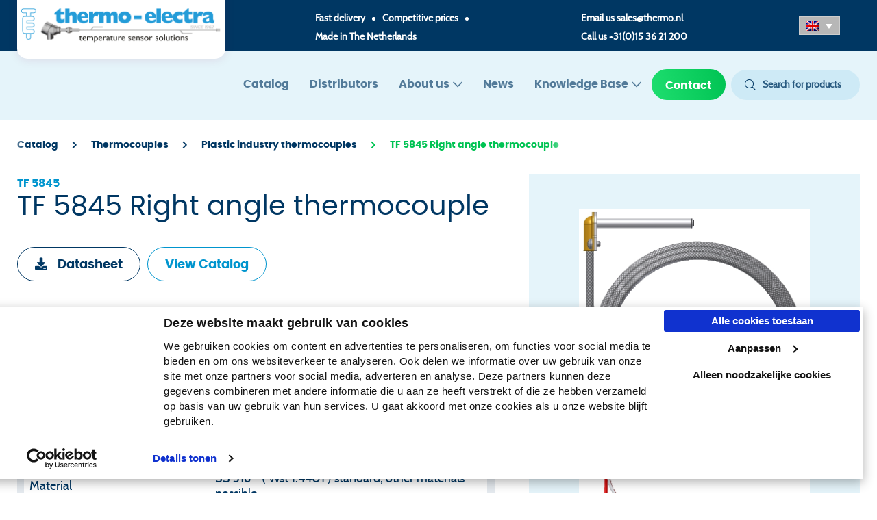

--- FILE ---
content_type: text/html; charset=UTF-8
request_url: https://www.thermo-electra.com/producten/tf-5845-right-angle-thermocouple/
body_size: 73762
content:
<!DOCTYPE html>
<html lang="en-US">
	<head>

		<meta charset="UTF-8">

		<meta name="viewport" content="width=device-width, initial-scale=1, shrink-to-fit=no">
		<meta http-equiv="X-UA-Compatible" content="IE=edge,chrome=1">

		<link rel="profile" href="http://gmpg.org/xfn/11">

		<script type="text/plain" data-cookieconsent="preferences, statistics, marketing">
	window.dataLayer = window.dataLayer || [];

	function gtag() {
		dataLayer.
		push(arguments);
	}

	gtag("consent", "default", {
		ad_user_data: "denied",
		ad_personalization: "denied",
		ad_storage: "denied",
		analytics_storage: "denied",
		functionality_storage: "denied",
		personalization_storage: "denied",
		security_storage: "granted",
		wait_for_update: 500,
	});
	gtag("set", "ads_data_redaction", true);
	</script>
<script type="text/plain" data-cookieconsent="preferences, statistics, marketing">
	window.dataLayer = window.dataLayer || [];

	function gtag() {
		dataLayer.
		push(arguments);
	}

	gtag("consent", "default", {
		ad_user_data: "denied",
		ad_personalization: "denied",
		ad_storage: "denied",
		analytics_storage: "denied",
		functionality_storage: "denied",
		personalization_storage: "denied",
		security_storage: "granted",
		wait_for_update: 500,
	});
	gtag("set", "ads_data_redaction", true);
	</script>
<script type="text/javascript"
		id="Cookiebot"
		src="https://consent.cookiebot.com/uc.js"
		data-implementation="wp"
		data-cbid="8d482538-33d3-40e0-b5fe-7bccc94d9e3a"
							defer	></script>
<script type="text/javascript"
		id="Cookiebot"
		src="https://consent.cookiebot.com/uc.js"
		data-implementation="wp"
		data-cbid="8d482538-33d3-40e0-b5fe-7bccc94d9e3a"
							defer	></script>
<meta name='robots' content='index, follow, max-image-preview:large, max-snippet:-1, max-video-preview:-1' />
	<style>img:is([sizes="auto" i], [sizes^="auto," i]) { contain-intrinsic-size: 3000px 1500px }</style>
	<link rel="alternate" hreflang="en" href="https://www.thermo-electra.com/producten/tf-5845-right-angle-thermocouple/" />
<link rel="alternate" hreflang="nl" href="https://www.thermo-electra.nl/producten/tf-5845-haakse-thermokoppel/" />
<link rel="alternate" hreflang="de" href="https://www.thermo-electra.de/producten/tf-5845-right-angle-thermocouple/" />
<link rel="alternate" hreflang="x-default" href="https://www.thermo-electra.com/producten/tf-5845-right-angle-thermocouple/" />

	<!-- This site is optimized with the Yoast SEO Premium plugin v22.6 (Yoast SEO v23.2) - https://yoast.com/wordpress/plugins/seo/ -->
	<title>TF 5845 Right angle thermocouple - Thermo Electra</title>
<link rel="preload" as="font" href="https://www.thermo-electra.com/app/themes/onsweb_wp_child_theme/assets/fonts/poppins/poppins-regular-webfont.woff2" crossorigin>
<link rel="preload" as="font" href="https://www.thermo-electra.com/app/themes/onsweb_wp_child_theme/assets/fonts/cabin/cabin-regular-webfont.woff2" crossorigin>
<link rel="preload" as="font" href="https://www.thermo-electra.com/app/themes/onsweb_wp_child_theme/assets/fonts/poppins/poppins-bold-webfont.woff2" crossorigin>
<link rel="preload" as="font" href="https://www.thermo-electra.com/app/themes/onsweb_wp_child_theme/assets/fonts/font-awesome/fa-solid-900.woff2" crossorigin>
<link rel="preload" as="font" href="https://www.thermo-electra.com/app/themes/onsweb_wp_child_theme/assets/fonts/font-awesome/fa-light-300.woff2" crossorigin>
<link rel="preload" as="font" href="https://www.thermo-electra.com/app/themes/onsweb_wp_child_theme/assets/fonts/font-awesome/fa-regular-400.woff2" crossorigin>
	<meta name="description" content="Right Angle temperature sens, Thermocouple, RTD for plastics industry machinery and general purpose applications." />
	<link rel="canonical" href="https://www.thermo-electra.com/producten/tf-5845-right-angle-thermocouple/" />
	<meta property="og:locale" content="en_US" />
	<meta property="og:type" content="article" />
	<meta property="og:title" content="TF 5845 Right angle thermocouple" />
	<meta property="og:description" content="Right Angle temperature sens, Thermocouple, RTD for plastics industry machinery and general purpose applications." />
	<meta property="og:url" content="https://www.thermo-electra.com/producten/tf-5845-right-angle-thermocouple/" />
	<meta property="og:site_name" content="Thermo Electra" />
	<meta property="article:modified_time" content="2022-11-21T11:12:30+00:00" />
	<meta property="og:image" content="https://www.thermo-electra.com/app/uploads/2021/06/TF-5845.jpg" />
	<meta property="og:image:width" content="685" />
	<meta property="og:image:height" content="891" />
	<meta property="og:image:type" content="image/jpeg" />
	<meta name="twitter:card" content="summary_large_image" />
	<script type="application/ld+json" class="yoast-schema-graph">{"@context":"https://schema.org","@graph":[{"@type":"WebPage","@id":"https://www.thermo-electra.com/producten/tf-5845-right-angle-thermocouple/","url":"https://www.thermo-electra.com/producten/tf-5845-right-angle-thermocouple/","name":"TF 5845 Right angle thermocouple - Thermo Electra","isPartOf":{"@id":"https://www.thermo-electra.com/#website"},"primaryImageOfPage":{"@id":"https://www.thermo-electra.com/producten/tf-5845-right-angle-thermocouple/#primaryimage"},"image":{"@id":"https://www.thermo-electra.com/producten/tf-5845-right-angle-thermocouple/#primaryimage"},"thumbnailUrl":"https://www.thermo-electra.com/app/uploads/2021/06/TF-5845.jpg","datePublished":"2021-06-03T15:01:25+00:00","dateModified":"2022-11-21T11:12:30+00:00","description":"Right Angle temperature sens, Thermocouple, RTD for plastics industry machinery and general purpose applications.","breadcrumb":{"@id":"https://www.thermo-electra.com/producten/tf-5845-right-angle-thermocouple/#breadcrumb"},"inLanguage":"en-US","potentialAction":[{"@type":"ReadAction","target":["https://www.thermo-electra.com/producten/tf-5845-right-angle-thermocouple/"]}]},{"@type":"ImageObject","inLanguage":"en-US","@id":"https://www.thermo-electra.com/producten/tf-5845-right-angle-thermocouple/#primaryimage","url":"https://www.thermo-electra.com/app/uploads/2021/06/TF-5845.jpg","contentUrl":"https://www.thermo-electra.com/app/uploads/2021/06/TF-5845.jpg","width":685,"height":891},{"@type":"BreadcrumbList","@id":"https://www.thermo-electra.com/producten/tf-5845-right-angle-thermocouple/#breadcrumb","itemListElement":[{"@type":"ListItem","position":1,"name":"Catalog","item":"/catalog/"},{"@type":"ListItem","position":2,"name":"Thermocouples","item":"https://www.thermo-electra.com/product_category/thermocouples/"},{"@type":"ListItem","position":3,"name":"Plastic industry thermocouples","item":"https://www.thermo-electra.com/product_category/thermocouples-for-plastic-industry/"},{"@type":"ListItem","position":4,"name":"TF 5845 Right angle thermocouple"}]},{"@type":"WebSite","@id":"https://www.thermo-electra.com/#website","url":"https://www.thermo-electra.com/","name":"Thermo Electra","description":"Thermo Electra","publisher":{"@id":"https://www.thermo-electra.com/#organization"},"potentialAction":[{"@type":"SearchAction","target":{"@type":"EntryPoint","urlTemplate":"https://www.thermo-electra.com/?s={search_term_string}"},"query-input":"required name=search_term_string"}],"inLanguage":"en-US"},{"@type":"Organization","@id":"https://www.thermo-electra.com/#organization","name":"Thermo-electra BV","url":"https://www.thermo-electra.com/","logo":{"@type":"ImageObject","inLanguage":"en-US","@id":"https://www.thermo-electra.com/#/schema/logo/image/","url":"https://www.thermo-electra.nl/app/uploads/2021/08/Logo-thermo.png","contentUrl":"https://www.thermo-electra.nl/app/uploads/2021/08/Logo-thermo.png","width":1678,"height":352,"caption":"Thermo-electra BV"},"image":{"@id":"https://www.thermo-electra.com/#/schema/logo/image/"}}]}</script>
	<!-- / Yoast SEO Premium plugin. -->


<link rel='dns-prefetch' href='//www.thermo-electra.com' />
<link rel='dns-prefetch' href='//www.google.com' />
<link rel='dns-prefetch' href='//static.hotjar.com' />
<link rel='dns-prefetch' href='//www.googletagmanager.com' />
<link rel='dns-prefetch' href='//consent.cookiebot.com' />

<style id='classic-theme-styles-inline-css'>
/*! This file is auto-generated */
.wp-block-button__link{color:#fff;background-color:#32373c;border-radius:9999px;box-shadow:none;text-decoration:none;padding:calc(.667em + 2px) calc(1.333em + 2px);font-size:1.125em}.wp-block-file__button{background:#32373c;color:#fff;text-decoration:none}
</style>
<style id='global-styles-inline-css'>
:root{--wp--preset--aspect-ratio--square: 1;--wp--preset--aspect-ratio--4-3: 4/3;--wp--preset--aspect-ratio--3-4: 3/4;--wp--preset--aspect-ratio--3-2: 3/2;--wp--preset--aspect-ratio--2-3: 2/3;--wp--preset--aspect-ratio--16-9: 16/9;--wp--preset--aspect-ratio--9-16: 9/16;--wp--preset--color--black: #000000;--wp--preset--color--cyan-bluish-gray: #abb8c3;--wp--preset--color--white: #ffffff;--wp--preset--color--pale-pink: #f78da7;--wp--preset--color--vivid-red: #cf2e2e;--wp--preset--color--luminous-vivid-orange: #ff6900;--wp--preset--color--luminous-vivid-amber: #fcb900;--wp--preset--color--light-green-cyan: #7bdcb5;--wp--preset--color--vivid-green-cyan: #00d084;--wp--preset--color--pale-cyan-blue: #8ed1fc;--wp--preset--color--vivid-cyan-blue: #0693e3;--wp--preset--color--vivid-purple: #9b51e0;--wp--preset--gradient--vivid-cyan-blue-to-vivid-purple: linear-gradient(135deg,rgba(6,147,227,1) 0%,rgb(155,81,224) 100%);--wp--preset--gradient--light-green-cyan-to-vivid-green-cyan: linear-gradient(135deg,rgb(122,220,180) 0%,rgb(0,208,130) 100%);--wp--preset--gradient--luminous-vivid-amber-to-luminous-vivid-orange: linear-gradient(135deg,rgba(252,185,0,1) 0%,rgba(255,105,0,1) 100%);--wp--preset--gradient--luminous-vivid-orange-to-vivid-red: linear-gradient(135deg,rgba(255,105,0,1) 0%,rgb(207,46,46) 100%);--wp--preset--gradient--very-light-gray-to-cyan-bluish-gray: linear-gradient(135deg,rgb(238,238,238) 0%,rgb(169,184,195) 100%);--wp--preset--gradient--cool-to-warm-spectrum: linear-gradient(135deg,rgb(74,234,220) 0%,rgb(151,120,209) 20%,rgb(207,42,186) 40%,rgb(238,44,130) 60%,rgb(251,105,98) 80%,rgb(254,248,76) 100%);--wp--preset--gradient--blush-light-purple: linear-gradient(135deg,rgb(255,206,236) 0%,rgb(152,150,240) 100%);--wp--preset--gradient--blush-bordeaux: linear-gradient(135deg,rgb(254,205,165) 0%,rgb(254,45,45) 50%,rgb(107,0,62) 100%);--wp--preset--gradient--luminous-dusk: linear-gradient(135deg,rgb(255,203,112) 0%,rgb(199,81,192) 50%,rgb(65,88,208) 100%);--wp--preset--gradient--pale-ocean: linear-gradient(135deg,rgb(255,245,203) 0%,rgb(182,227,212) 50%,rgb(51,167,181) 100%);--wp--preset--gradient--electric-grass: linear-gradient(135deg,rgb(202,248,128) 0%,rgb(113,206,126) 100%);--wp--preset--gradient--midnight: linear-gradient(135deg,rgb(2,3,129) 0%,rgb(40,116,252) 100%);--wp--preset--font-size--small: 13px;--wp--preset--font-size--medium: 20px;--wp--preset--font-size--large: 36px;--wp--preset--font-size--x-large: 42px;--wp--preset--spacing--20: 0.44rem;--wp--preset--spacing--30: 0.67rem;--wp--preset--spacing--40: 1rem;--wp--preset--spacing--50: 1.5rem;--wp--preset--spacing--60: 2.25rem;--wp--preset--spacing--70: 3.38rem;--wp--preset--spacing--80: 5.06rem;--wp--preset--shadow--natural: 6px 6px 9px rgba(0, 0, 0, 0.2);--wp--preset--shadow--deep: 12px 12px 50px rgba(0, 0, 0, 0.4);--wp--preset--shadow--sharp: 6px 6px 0px rgba(0, 0, 0, 0.2);--wp--preset--shadow--outlined: 6px 6px 0px -3px rgba(255, 255, 255, 1), 6px 6px rgba(0, 0, 0, 1);--wp--preset--shadow--crisp: 6px 6px 0px rgba(0, 0, 0, 1);}:where(.is-layout-flex){gap: 0.5em;}:where(.is-layout-grid){gap: 0.5em;}body .is-layout-flex{display: flex;}.is-layout-flex{flex-wrap: wrap;align-items: center;}.is-layout-flex > :is(*, div){margin: 0;}body .is-layout-grid{display: grid;}.is-layout-grid > :is(*, div){margin: 0;}:where(.wp-block-columns.is-layout-flex){gap: 2em;}:where(.wp-block-columns.is-layout-grid){gap: 2em;}:where(.wp-block-post-template.is-layout-flex){gap: 1.25em;}:where(.wp-block-post-template.is-layout-grid){gap: 1.25em;}.has-black-color{color: var(--wp--preset--color--black) !important;}.has-cyan-bluish-gray-color{color: var(--wp--preset--color--cyan-bluish-gray) !important;}.has-white-color{color: var(--wp--preset--color--white) !important;}.has-pale-pink-color{color: var(--wp--preset--color--pale-pink) !important;}.has-vivid-red-color{color: var(--wp--preset--color--vivid-red) !important;}.has-luminous-vivid-orange-color{color: var(--wp--preset--color--luminous-vivid-orange) !important;}.has-luminous-vivid-amber-color{color: var(--wp--preset--color--luminous-vivid-amber) !important;}.has-light-green-cyan-color{color: var(--wp--preset--color--light-green-cyan) !important;}.has-vivid-green-cyan-color{color: var(--wp--preset--color--vivid-green-cyan) !important;}.has-pale-cyan-blue-color{color: var(--wp--preset--color--pale-cyan-blue) !important;}.has-vivid-cyan-blue-color{color: var(--wp--preset--color--vivid-cyan-blue) !important;}.has-vivid-purple-color{color: var(--wp--preset--color--vivid-purple) !important;}.has-black-background-color{background-color: var(--wp--preset--color--black) !important;}.has-cyan-bluish-gray-background-color{background-color: var(--wp--preset--color--cyan-bluish-gray) !important;}.has-white-background-color{background-color: var(--wp--preset--color--white) !important;}.has-pale-pink-background-color{background-color: var(--wp--preset--color--pale-pink) !important;}.has-vivid-red-background-color{background-color: var(--wp--preset--color--vivid-red) !important;}.has-luminous-vivid-orange-background-color{background-color: var(--wp--preset--color--luminous-vivid-orange) !important;}.has-luminous-vivid-amber-background-color{background-color: var(--wp--preset--color--luminous-vivid-amber) !important;}.has-light-green-cyan-background-color{background-color: var(--wp--preset--color--light-green-cyan) !important;}.has-vivid-green-cyan-background-color{background-color: var(--wp--preset--color--vivid-green-cyan) !important;}.has-pale-cyan-blue-background-color{background-color: var(--wp--preset--color--pale-cyan-blue) !important;}.has-vivid-cyan-blue-background-color{background-color: var(--wp--preset--color--vivid-cyan-blue) !important;}.has-vivid-purple-background-color{background-color: var(--wp--preset--color--vivid-purple) !important;}.has-black-border-color{border-color: var(--wp--preset--color--black) !important;}.has-cyan-bluish-gray-border-color{border-color: var(--wp--preset--color--cyan-bluish-gray) !important;}.has-white-border-color{border-color: var(--wp--preset--color--white) !important;}.has-pale-pink-border-color{border-color: var(--wp--preset--color--pale-pink) !important;}.has-vivid-red-border-color{border-color: var(--wp--preset--color--vivid-red) !important;}.has-luminous-vivid-orange-border-color{border-color: var(--wp--preset--color--luminous-vivid-orange) !important;}.has-luminous-vivid-amber-border-color{border-color: var(--wp--preset--color--luminous-vivid-amber) !important;}.has-light-green-cyan-border-color{border-color: var(--wp--preset--color--light-green-cyan) !important;}.has-vivid-green-cyan-border-color{border-color: var(--wp--preset--color--vivid-green-cyan) !important;}.has-pale-cyan-blue-border-color{border-color: var(--wp--preset--color--pale-cyan-blue) !important;}.has-vivid-cyan-blue-border-color{border-color: var(--wp--preset--color--vivid-cyan-blue) !important;}.has-vivid-purple-border-color{border-color: var(--wp--preset--color--vivid-purple) !important;}.has-vivid-cyan-blue-to-vivid-purple-gradient-background{background: var(--wp--preset--gradient--vivid-cyan-blue-to-vivid-purple) !important;}.has-light-green-cyan-to-vivid-green-cyan-gradient-background{background: var(--wp--preset--gradient--light-green-cyan-to-vivid-green-cyan) !important;}.has-luminous-vivid-amber-to-luminous-vivid-orange-gradient-background{background: var(--wp--preset--gradient--luminous-vivid-amber-to-luminous-vivid-orange) !important;}.has-luminous-vivid-orange-to-vivid-red-gradient-background{background: var(--wp--preset--gradient--luminous-vivid-orange-to-vivid-red) !important;}.has-very-light-gray-to-cyan-bluish-gray-gradient-background{background: var(--wp--preset--gradient--very-light-gray-to-cyan-bluish-gray) !important;}.has-cool-to-warm-spectrum-gradient-background{background: var(--wp--preset--gradient--cool-to-warm-spectrum) !important;}.has-blush-light-purple-gradient-background{background: var(--wp--preset--gradient--blush-light-purple) !important;}.has-blush-bordeaux-gradient-background{background: var(--wp--preset--gradient--blush-bordeaux) !important;}.has-luminous-dusk-gradient-background{background: var(--wp--preset--gradient--luminous-dusk) !important;}.has-pale-ocean-gradient-background{background: var(--wp--preset--gradient--pale-ocean) !important;}.has-electric-grass-gradient-background{background: var(--wp--preset--gradient--electric-grass) !important;}.has-midnight-gradient-background{background: var(--wp--preset--gradient--midnight) !important;}.has-small-font-size{font-size: var(--wp--preset--font-size--small) !important;}.has-medium-font-size{font-size: var(--wp--preset--font-size--medium) !important;}.has-large-font-size{font-size: var(--wp--preset--font-size--large) !important;}.has-x-large-font-size{font-size: var(--wp--preset--font-size--x-large) !important;}
:where(.wp-block-post-template.is-layout-flex){gap: 1.25em;}:where(.wp-block-post-template.is-layout-grid){gap: 1.25em;}
:where(.wp-block-columns.is-layout-flex){gap: 2em;}:where(.wp-block-columns.is-layout-grid){gap: 2em;}
:root :where(.wp-block-pullquote){font-size: 1.5em;line-height: 1.6;}
</style>
<link rel='stylesheet' id='wpml-legacy-dropdown-click-0-css' href='https://www.thermo-electra.com/app/plugins/sitepress-multilingual-cms/templates/language-switchers/legacy-dropdown-click/style.min.css?ver=1' media='all' />
<style id='wpml-legacy-dropdown-click-0-inline-css'>
.wpml-ls-statics-shortcode_actions a, .wpml-ls-statics-shortcode_actions .wpml-ls-sub-menu a, .wpml-ls-statics-shortcode_actions .wpml-ls-sub-menu a:link, .wpml-ls-statics-shortcode_actions li:not(.wpml-ls-current-language) .wpml-ls-link, .wpml-ls-statics-shortcode_actions li:not(.wpml-ls-current-language) .wpml-ls-link:link {color:#000000;}.wpml-ls-statics-shortcode_actions .wpml-ls-current-language > a {color:#000000;background-color:#b7b7b7;}
</style>
<link rel='stylesheet' id='owcb-css-css' href='https://www.thermo-electra.com/app/plugins/onsweb_wpplugin_contentblocks/css/owcb-base.css?ver=4.2.1' media='all' />
<link rel='stylesheet' id='owcb-thermo-css-css' href='https://www.thermo-electra.com/app/plugins/onsweb_wpplugin_contentblocks_thermo/css/owcb-thermo-base.css?ver=4.2.1' media='all' />
<link rel='stylesheet' id='child-theme-css' href='https://www.thermo-electra.com/app/themes/onsweb_wp_child_theme/assets/css/theme.min.css?ver=1.0.1' media='all' />
<link rel='stylesheet' id='owsearch-css-css' href='https://www.thermo-electra.com/app/plugins/onsweb_wp_search/css/owsearch.css?ver=1.3.7' media='all' />
<link rel='stylesheet' id='owsearch-horizontal-filter-bar-css-css' href='https://www.thermo-electra.com/app/plugins/onsweb_wp_search/css/owsearch-horizontal-filter-bar.css?ver=1.3.7' media='all' />
<script src="https://www.thermo-electra.com/app/plugins/sitepress-multilingual-cms/templates/language-switchers/legacy-dropdown-click/script.min.js?ver=1" id="wpml-legacy-dropdown-click-0-js"></script>
<script id="wpml-xdomain-data-js-extra">
var wpml_xdomain_data = {"css_selector":"wpml-ls-item","ajax_url":"https:\/\/www.thermo-electra.com\/wp\/wp-admin\/admin-ajax.php","current_lang":"en","_nonce":"67d6fe5377"};
</script>
<script src="https://www.thermo-electra.com/app/plugins/sitepress-multilingual-cms/res/js/xdomain-data.js?ver=4.6.6" id="wpml-xdomain-data-js"></script>
<link rel="https://api.w.org/" href="https://www.thermo-electra.com/wp-json/" /><link rel='shortlink' href='https://www.thermo-electra.com/?p=35938' />
<!--
*************************************************************************
*     ________     ____   _________ _____         __      ______        *
*    |_   ___ \. .'    \.|  _   _  |_   _|       /  \    |_   _ \       *
*      | |   \. \  .--.  \_/ | | \_| | |        / /\ \     | |_) |      *
*      | |    | | |    | |   | |     | |   _   / ____ \    |  __/.      *
*     _| |___.' /  \--'  /  _| |_   _| |__/ |_/ /    \ \_ _| |__) |     *
*    |________.' \.____.'  |_____| |________|____|  |____|_______/      *
*                                                                       *
*************************************************************************
* Copyright     :   (C) 2000 - 2025                                     *
*               :   Powered by Dotlab.                                  *
*               :   This code may not be used or copied without         *
*               :   the permission of Dotlab.                           *
* Realisation   :   Dotlab - Human Driven Innovation                    *
*               :   Westblaak 104                                       *
*               :   3012 KM Rotterdam                                   *
* Website       :   https://dotlab.nl/                                  *
* Email         :   mail@dotlab.nl                                      *
*************************************************************************
-->
<meta name="generator" content="WPML ver:4.6.6 stt:259,7,21;" />
		<!-- Google Tag Manager -->
		<script data-cookieconsent="">(function(w,d,s,l,i){w[l]=w[l]||[];w[l].push({'gtm.start':
			new Date().getTime(),event:'gtm.js'});var f=d.getElementsByTagName(s)[0],
			j=d.createElement(s),dl=l!='dataLayer'?'&l='+l:'';j.async=true;j.src=
			'https://www.googletagmanager.com/gtm.js?id='+i+dl;f.parentNode.insertBefore(j,f);
			})(window,document,'script','dataLayer', 'GTM-5T2S7ZB' );</script>
		<!-- End Google Tag Manager -->
		<link rel="icon" href="https://www.thermo-electra.com/app/uploads/2020/12/thermo-favicon.png" sizes="32x32" />
<link rel="icon" href="https://www.thermo-electra.com/app/uploads/2020/12/thermo-favicon.png" sizes="192x192" />
<link rel="apple-touch-icon" href="https://www.thermo-electra.com/app/uploads/2020/12/thermo-favicon.png" />
<meta name="msapplication-TileImage" content="https://www.thermo-electra.com/app/uploads/2020/12/thermo-favicon.png" />
		<style id="wp-custom-css">
			.grecaptcha-badge {
    z-index: 1000;
}		</style>
		
	</head>

	<body class="wp-singular product-template-default single single-product postid-35938 wp-custom-logo wp-theme-onsweb_wp_theme wp-child-theme-onsweb_wp_child_theme tme-menu-opacity">

						<!-- Google Tag Manager (noscript) -->
		<noscript>
            <iframe sandbox="allow-scripts allow-same-origin" src="https://www.googletagmanager.com/ns.html?id=GTM-5T2S7ZB" height="0" width="0" style="display:none;visibility:hidden"></iframe>
        </noscript>
		<!-- End Google Tag Manager (noscript) -->
		
				
				<a href="#main-content" class="sr-only sr-only-focusable">Skip to the main content</a>

				
<input type="checkbox" id="owtheme-mobile-menu-toggler" class="d-none" aria-hidden="true">


<header class="tme-top-header">
    <div class="container">
        <div class="tme-top-header-row">
            <div class="logo-wrap">
                <div class="logo-bar">
                    <a class="navbar-brand" href="https://www.thermo-electra.com/">
                        <img class="navbar-brand-img" src="https://www.thermo-electra.com/app/uploads/2023/01/TE-since-1962.png" alt="Thermo Electra">                    </a>
                </div>
            </div>
                        <div id=
            short_information>
                <ul>
                    <li>Fast delivery</li><span class="oval"></span><li>Competitive prices</li><span class="oval"></span><li>Made in The Netherlands</li>                </ul>
            </div>
                        <div class="contact-info">
                <p>Email us <a href="mailto:sales@thermo.nl">sales@thermo.nl</a></p><p>Call us <a href="tel:+31(0)15 36 21 200">+31(0)15 36 21 200</a></p>            </div>
            <div class="tme-langueage-switcher">
                
<div class="wpml-ls-statics-shortcode_actions wpml-ls wpml-ls-legacy-dropdown-click js-wpml-ls-legacy-dropdown-click">
	<ul>

		<li class="wpml-ls-slot-shortcode_actions wpml-ls-item wpml-ls-item-en wpml-ls-current-language wpml-ls-first-item wpml-ls-item-legacy-dropdown-click">

			<a href="#" class="js-wpml-ls-item-toggle wpml-ls-item-toggle">
                                                    <img
            class="wpml-ls-flag"
            src="https://www.thermo-electra.com/app/plugins/sitepress-multilingual-cms/res/flags/en.png"
            alt="EN"
            width=18
            height=14
    /></a>

			<ul class="js-wpml-ls-sub-menu wpml-ls-sub-menu">
				
					<li class="wpml-ls-slot-shortcode_actions wpml-ls-item wpml-ls-item-nl">
						<a href="https://www.thermo-electra.nl/producten/tf-5845-haakse-thermokoppel/" class="wpml-ls-link">
                                                                <img
            class="wpml-ls-flag"
            src="https://www.thermo-electra.com/app/plugins/sitepress-multilingual-cms/res/flags/nl.png"
            alt="NL"
            width=18
            height=14
    /></a>
					</li>

				
					<li class="wpml-ls-slot-shortcode_actions wpml-ls-item wpml-ls-item-de wpml-ls-last-item">
						<a href="https://www.thermo-electra.de/producten/tf-5845-right-angle-thermocouple/" class="wpml-ls-link">
                                                                <img
            class="wpml-ls-flag"
            src="https://www.thermo-electra.com/app/plugins/sitepress-multilingual-cms/res/flags/de.png"
            alt="DE"
            width=18
            height=14
    /></a>
					</li>

							</ul>

		</li>

	</ul>
</div>
            </div>
        </div>
    </div>
</header>
<div class="owtheme-navbar owmenu-navbar ">

		<div class="container"><div class="row my-0 justify-content-end">
		<nav class="navbar text-light navbar-expand-xl">

		
				<div class='container tme-header-nav'>    <a class="navbar-brand" href="https://www.thermo-electra.com/">
        <img class="navbar-brand-img" src="https://www.thermo-electra.com/app/uploads/2023/01/TE-since-1962.png" alt="Thermo Electra">    </a>
    <div class="tme-langueage-switcher tme-langueage-switcher-mobile d-block d-md-none">
        
<div class="wpml-ls-statics-shortcode_actions wpml-ls wpml-ls-legacy-dropdown-click js-wpml-ls-legacy-dropdown-click">
	<ul>

		<li class="wpml-ls-slot-shortcode_actions wpml-ls-item wpml-ls-item-en wpml-ls-current-language wpml-ls-first-item wpml-ls-item-legacy-dropdown-click">

			<a href="#" class="js-wpml-ls-item-toggle wpml-ls-item-toggle">
                                                    <img
            class="wpml-ls-flag"
            src="https://www.thermo-electra.com/app/plugins/sitepress-multilingual-cms/res/flags/en.png"
            alt="EN"
            width=18
            height=14
    /></a>

			<ul class="js-wpml-ls-sub-menu wpml-ls-sub-menu">
				
					<li class="wpml-ls-slot-shortcode_actions wpml-ls-item wpml-ls-item-nl">
						<a href="https://www.thermo-electra.nl/producten/tf-5845-haakse-thermokoppel/" class="wpml-ls-link">
                                                                <img
            class="wpml-ls-flag"
            src="https://www.thermo-electra.com/app/plugins/sitepress-multilingual-cms/res/flags/nl.png"
            alt="NL"
            width=18
            height=14
    /></a>
					</li>

				
					<li class="wpml-ls-slot-shortcode_actions wpml-ls-item wpml-ls-item-de wpml-ls-last-item">
						<a href="https://www.thermo-electra.de/producten/tf-5845-right-angle-thermocouple/" class="wpml-ls-link">
                                                                <img
            class="wpml-ls-flag"
            src="https://www.thermo-electra.com/app/plugins/sitepress-multilingual-cms/res/flags/de.png"
            alt="DE"
            width=18
            height=14
    /></a>
					</li>

							</ul>

		</li>

	</ul>
</div>
    </div>
    
				
				
							<label for="owtheme-mobile-menu-toggler" class="owmenu-toggle btn btn-dark my-0 ml-auto d-xl-none">
								<i class="far bars-menu mr-1" aria-hidden="true"></i>
				Menu							</label>
		
							<nav id="owmenu" class=" owmenu owmenu-nav owmenu-align-right uk-navbar-flip" role="navigation" aria-label="Main menu"><ul class="navbar-nav uk-navbar-nav owmenu-ul owmenu-ul--main" role="menubar"><li class="nav-item owmenu-li owmenu-li--main   owmenu-li-depth-0 owmenu-li-has-no-child  owmenu-li-has-no-sub owmenu-li-has-no-mega owmenu-li-is-desktop owmenu-li-is-mobile " role="menuitem" ><a class="nav-link owmenu-a owmenu-a--main   owmenu-a-depth-0 owmenu-a-has-no-child owmenu-a-has-no-sub owmenu-a-has-no-mega "  href="https://www.thermo-electra.com/catalog/" tabindex="0" class=" nav-link">Catalog</a></li><li class="nav-item owmenu-li owmenu-li--main   owmenu-li-depth-0 owmenu-li-has-no-child  owmenu-li-has-no-sub owmenu-li-has-no-mega owmenu-li-is-desktop owmenu-li-is-mobile " role="menuitem" ><a class="nav-link owmenu-a owmenu-a--main   owmenu-a-depth-0 owmenu-a-has-no-child owmenu-a-has-no-sub owmenu-a-has-no-mega "  href="https://www.thermo-electra.com/distributors/" tabindex="0" class=" nav-link">Distributors</a></li><li class="nav-item owmenu-li owmenu-li--main   owmenu-li-depth-0 owmenu-li-has-child uk-parent owmenu-li-has-sub owmenu-li-has-no-mega owmenu-li-is-desktop owmenu-li-is-mobile " role="menuitem" aria-haspopup="true"><a class="nav-link owmenu-a owmenu-a--main   owmenu-a-depth-0 owmenu-a-has-child owmenu-a-has-sub owmenu-a-has-no-mega "  href="https://www.thermo-electra.com/about-us/" tabindex="0" class=" nav-link">About us</a><div class="owmenu-unfocuser" aria-hidden="true"></div><ul class="nav flex-column uk-nav owmenu-ul owmenu-ul--sub owmenu-child owmenu-ul-sub-depth-1" role="menu" aria-hidden="true"><li class="nav-item owmenu-li owmenu-li--sub   owmenu-li-depth-1 owmenu-li-has-no-child  owmenu-li-has-no-sub owmenu-li-has-no-mega owmenu-li-is-desktop owmenu-li-is-mobile " role="menuitem" ><a class="nav-link owmenu-a owmenu-a--sub   owmenu-a-depth-1 owmenu-a-has-no-child owmenu-a-has-no-sub owmenu-a-has-no-mega "  href="https://www.thermo-electra.com/about-us/vacancies/" tabindex="0" class=" nav-link">Vacancies</a></li></ul></li><li class="nav-item owmenu-li owmenu-li--main   owmenu-li-depth-0 owmenu-li-has-no-child  owmenu-li-has-no-sub owmenu-li-has-no-mega owmenu-li-is-desktop owmenu-li-is-mobile " role="menuitem" ><a class="nav-link owmenu-a owmenu-a--main   owmenu-a-depth-0 owmenu-a-has-no-child owmenu-a-has-no-sub owmenu-a-has-no-mega "  href="https://www.thermo-electra.com/news/" tabindex="0" class=" nav-link">News</a></li><li class="nav-item owmenu-li owmenu-li--main   owmenu-li-depth-0 owmenu-li-has-child uk-parent owmenu-li-has-sub owmenu-li-has-no-mega owmenu-li-is-desktop owmenu-li-is-mobile " role="menuitem" aria-haspopup="true"><a class="nav-link owmenu-a owmenu-a--main   owmenu-a-depth-0 owmenu-a-has-child owmenu-a-has-sub owmenu-a-has-no-mega "  href="#" tabindex="0" class=" nav-link">Knowledge Base</a><div class="owmenu-unfocuser" aria-hidden="true"></div><ul class="nav flex-column uk-nav owmenu-ul owmenu-ul--sub owmenu-child owmenu-ul-sub-depth-1" role="menu" aria-hidden="true"><li class="nav-item owmenu-li owmenu-li--sub   owmenu-li-depth-1 owmenu-li-has-no-child  owmenu-li-has-no-sub owmenu-li-has-no-mega owmenu-li-is-desktop owmenu-li-is-mobile " role="menuitem" ><a class="nav-link owmenu-a owmenu-a--sub   owmenu-a-depth-1 owmenu-a-has-no-child owmenu-a-has-no-sub owmenu-a-has-no-mega "  href="https://www.thermo-electra.com/certificates/" tabindex="0" class=" nav-link">Certificates</a></li><li class="nav-item owmenu-li owmenu-li--sub   owmenu-li-depth-1 owmenu-li-has-no-child  owmenu-li-has-no-sub owmenu-li-has-no-mega owmenu-li-is-desktop owmenu-li-is-mobile " role="menuitem" ><a class="nav-link owmenu-a owmenu-a--sub   owmenu-a-depth-1 owmenu-a-has-no-child owmenu-a-has-no-sub owmenu-a-has-no-mega "  href="https://www.thermo-electra.com/knowledge-base/" tabindex="0" class=" nav-link">Knowledge Base</a></li></ul></li><li class="nav-item owmenu-li owmenu-li--main   owmenu-li-depth-0 owmenu-li-has-no-child  owmenu-li-has-no-sub owmenu-li-has-no-mega owmenu-li-is-desktop owmenu-li-is-mobile  btn btn-block btn btn-primary" role="menuitem" ><a class="nav-link owmenu-a owmenu-a--main   owmenu-a-depth-0 owmenu-a-has-no-child owmenu-a-has-no-sub owmenu-a-has-no-mega "  href="https://www.thermo-electra.com/contact/" tabindex="0" class=" nav-link">Contact</a></li></ul></nav>		
				
						
        <div class="tme-header--bar">
		<div class="tme-header--bar-inner">
                <div id="search-bar" class="owtheme-header-search tme-header-search">
                    <form role="search" method="get" action="https://www.thermo-electra.com" autocomplete="off">
                        <div class="dokeinput-group tme-header-inputs">
                            <input type="search" class="form-control tme-header-search--input" name="s" placeholder="Search for products">
                            <input type="hidden" name="post_type" value="product" />
                            <div class="input-group-append">
                                <button type="button" class="tme-search-btn">
                                    <i class="far fa-search"></i>
                                </button>
                            </div>
                        </div>
                    </form>
                </div>

            </div>
        </div>

</div>
		
	</nav>

			
		</div></div>
</div>


				
						
				
						
				
						
				
						<main id="main-content" class="">

						
						
    <div id="primary" class="content-area">
        <main id="main" class="site-main">
            <div class="container">
                <div class="row">
                                                                <nav class="owtheme-breadcrumbs" aria-label="breadcrumb">

				<div class="container">
	
	<ol class="breadcrumb px-0"><li class="breadcrumb-item owtheme-breadcrumb-li" rel="v:child" typeof="v:Breadcrumb"><a class="owtheme-breadcrumb-a" href="/catalog/" rel="v:url" property="v:title">Catalog</a></li> <i class="far fa-chevron-right"></i> <li class="breadcrumb-item owtheme-breadcrumb-li" rel="v:child" typeof="v:Breadcrumb"><a class="owtheme-breadcrumb-a" href="https://www.thermo-electra.com/product_category/thermocouples/" rel="v:url" property="v:title">Thermocouples</a></li> <i class="far fa-chevron-right"></i> <li class="breadcrumb-item owtheme-breadcrumb-li" rel="v:child" typeof="v:Breadcrumb"><a class="owtheme-breadcrumb-a" href="https://www.thermo-electra.com/product_category/thermocouples-for-plastic-industry/" rel="v:url" property="v:title">Plastic industry thermocouples</a></li> <i class="far fa-chevron-right"></i> <li class="breadcrumb-item owtheme-breadcrumb-li" rel="v:child" typeof="v:Breadcrumb"><a class="owtheme-breadcrumb-a" href="https://www.thermo-electra.com/producten/tf-5845-right-angle-thermocouple/" rel="v:url" property="v:title">TF 5845 Right angle thermocouple</a></li></ol>
				</div>
	
</nav>
                                        <article id="post-35938" class="post-35938 product type-product status-publish has-post-thumbnail hentry product_category-thermocouples-for-plastic-industry">
    <div class="article-content-gallery row">
        <div class="article-content col-md-7">
            <div class="article_header">
                <header class="entry-header">
                    <div class="post-title">
                        <span class="article-model">TF 5845</span>
                        <h1>TF 5845 Right angle thermocouple</h1>                        <div class="article-buttons">
                                                            <a class="download btn btn-outline-secondary btn-block" href="/getpdf.php?product=35938&taal=en" target="_blank" ><i class="fas fa-download"></i>Datasheet</a>
                                                        <a class="btn btn-outline-primary" href="/catalog/" >View Catalog</a>                        </div>
                    </div>
                    
                </header>
                            </div>
            							<div id="accordion">
					<div class="accordion-title"><p>Specifications</p></div>
					
												<div class="card"> <!-- card start -->
						<div class="card-header active" id="heading1">
							<h5 class="mb-0">
								<a class="btn btn-link " data-toggle="collapse" data-target="#collapse1" aria-expanded="false" aria-controls="collapseTwo">
									Protection tube								</a>
							</h5>
						</div>

																					<div class="card-body">
									<table class="table_data" border="0" width="100%" cellspacing="0" cellpadding="0"><tbody><tr><td width="40%">Construction</td><td width="60%">Closed-end tube</td></tr><tr><td width="40%">Diameter</td><td width="60%">6.0mm standard, other diameters possible</td></tr><tr><td width="40%">Length</td><td width="60%">100mm standard, other lengths possible</td></tr><tr><td width="40%">Material</td><td width="60%">SS 316 - ( Wst 1.4401 ) standard, other materials possible</td></tr></tbody></table>								</div>
																				</div>  <!-- card end -->
						
						
						
						
						
												<div class="card"> <!-- card start -->
						<div class="card-header " id="heading6">
							<h5 class="mb-0">
								<a class="btn btn-link " data-toggle="collapse" data-target="#collapse6" aria-expanded="false" aria-controls="collapseTwo">
									Process connection								</a>
							</h5>
						</div>

																					<div id="collapse6" class="collapse " aria-labelledby="heading6" data-parent="#accordion">
									<div class="card-body ">
										<table class="table_data" border="0" width="100%" cellspacing="0" cellpadding="0"><tbody><tr><td width="40%">Type</td><td width="60%">Compression fitting</td></tr><tr><td width="40%">Style / Connection</td><td width="60%">1/4</td></tr></tbody></table>									</div>
								</div>
																				</div>  <!-- card end -->
						
						
						
												<div class="card"> <!-- card start -->
						<div class="card-header " id="heading9">
							<h5 class="mb-0">
								<a class="btn btn-link " data-toggle="collapse" data-target="#collapse9" aria-expanded="false" aria-controls="collapseTwo">
									Extension cable								</a>
							</h5>
						</div>

																					<div id="collapse9" class="collapse " aria-labelledby="heading9" data-parent="#accordion">
									<div class="card-body ">
										<table class="table_data" border="0" width="100%" cellspacing="0" cellpadding="0"><tbody><tr><td width="40%"></td><td width="60%">Glassfiber insulated thermocouple cable with steel wire braiding</td></tr><tr><td width="40%">Length</td><td width="60%">3000mm standard, other lengths possible</td></tr></tbody></table>									</div>
								</div>
																				</div>  <!-- card end -->
						
						
						
												<div class="card"> <!-- card start -->
						<div class="card-header " id="heading12">
							<h5 class="mb-0">
								<a class="btn btn-link " data-toggle="collapse" data-target="#collapse12" aria-expanded="false" aria-controls="collapseTwo">
									Thermocouple								</a>
							</h5>
						</div>

																					<div id="collapse12" class="collapse " aria-labelledby="heading12" data-parent="#accordion">
									<div class="card-body ">
										<table class="table_data" border="0" width="100%" cellspacing="0" cellpadding="0"><tbody><tr><td width="40%">Calibration</td><td width="60%">K, J or L</td></tr><tr><td width="40%">For duplex</td><td width="60%">KK, JJ or LL</td></tr><tr><td width="40%">Accuracy</td><td width="60%">According IEC 60584 / DIN 43710</td></tr><tr><td width="40%">Hot junction</td><td width="60%">Insulated</td></tr></tbody></table>									</div>
								</div>
																				</div>  <!-- card end -->
						
						
						
						
										</div>
			                        <div class="customization-possibilities">
                <h3 class="cusomization-title">
                    Customisation possibilities                </h3>
                <h4 class="cusomization-subtitle">
	                You can remark the customisation in your quote                </h4>
                <div class="cusomization-table-wrap">
                    <table>
                        <colgroup>
                            <col span="1" style="width: 60%;">
                        </colgroup>
                        <tbody>
                        <tr>
                            <th>
                                Productcode                            </th>
                            <td>
				                TF 5845                            </td>
                        </tr>
                                                    <tr>
                                <th>
                                    Calibration                                </th>

                                <td>
                                    …                                </td>
                            </tr>
                                                    <tr>
                                <th>
                                    Length &quot;L&quot; in mm                                </th>

                                <td>
                                    …                                </td>
                            </tr>
                                                    <tr>
                                <th>
                                    Length &quot;K&quot; in mm                                 </th>

                                <td>
                                    …                                </td>
                            </tr>
                                                </tbody>
                    </table>
                </div>
            </div>
                        <div class="article-gallery col-md-5 d-md-none d-block">
                                                                                                                                <div id="carousel-thumb" class="carousel slide carousel-fade" data-ride="carousel">
                            <div class="carousel-inner">
                                <div class="carousel-item active" style="background-image: url( 'https://www.thermo-electra.com/app/uploads/2021/06/TF-5845.jpg' );"></div>
                            </div>
                        </div>
                                                </div>
        </div>
        <div class="article-gallery col-md-5 d-none d-md-block">
                                                                                                        <div id="carousel-thumb" class="carousel slide carousel-fade" data-ride="carousel">
                        <div class="carousel-inner">
                            <div class="carousel-item active" style="background-image: url( 'https://www.thermo-electra.com/app/uploads/2021/06/TF-5845.jpg' );"></div>
                        </div>
                    </div>
                                     </div>
    </div>
    
</article><!-- #post-35938 -->
                 
                <div class="product-related-posts w-100 py-4 py-sm-5">
             
                <h2>Other Plastic industry thermocouples</h2>             
                    <div class="product-posts row my-0">
             
                                         
                        
<div class="col-lg-4 col-md-6">
    <div class="tme-archive-product-image">
                                    <a href="https://www.thermo-electra.com/producten/heavy-duty-bayonet-adaptor/">
                <div class="post-thumbnail" style="background-image: url(https://www.thermo-electra.com/app/uploads/2021/08/Bajonet_adaptor_Heavy_Duty_2_pinnen_12mm_.jpg);"></div>
            </a>
            </div>
    <div class="tme-archive-product-bottom">
        <a href="https://www.thermo-electra.com/producten/heavy-duty-bayonet-adaptor/"><h2>Heavy duty bayonet adaptor</h2></a>
                            <p>Plastic industry thermocouples</p>
            </div>
</div>
                             
                                             
                        
<div class="col-lg-4 col-md-6">
    <div class="tme-archive-product-image">
                                    <a href="https://www.thermo-electra.com/producten/ma-5090-magnetic-adaptor-2/">
                <div class="post-thumbnail" style="background-image: url(https://www.thermo-electra.com/app/uploads/2021/03/MA-5090-magnetische-thermokoppel-adapter.jpg);"></div>
            </a>
            </div>
    <div class="tme-archive-product-bottom">
        <a href="https://www.thermo-electra.com/producten/ma-5090-magnetic-adaptor-2/"><h2>MA 5090 Magnetic Adaptor</h2></a>
                            <p>Plastic industry thermocouples</p>
            </div>
</div>
                             
                                             
                        
<div class="col-lg-4 col-md-6">
    <div class="tme-archive-product-image">
                                    <a href="https://www.thermo-electra.com/producten/c6-bayonet-adaptor-m12x1-75-2/">
                <div class="post-thumbnail" style="background-image: url(https://www.thermo-electra.com/app/uploads/2021/06/Bajonet_adaptor_model_B_1_pin.jpg);"></div>
            </a>
            </div>
    <div class="tme-archive-product-bottom">
        <a href="https://www.thermo-electra.com/producten/c6-bayonet-adaptor-m12x1-75-2/"><h2>C6 Bayonet adaptor M12x1.75</h2></a>
                            <p>Plastic industry thermocouples</p>
            </div>
</div>
                             
                                                 
                                             
                    </div>
                     
                </div>
                 
                            </div>
            </div>
            <div class="owtheme-ocb-output">
                

<section id="" class="tme-contact-details owcb-block owcb-contact-details owcb-block--contact-details py-3  bg-light">
    <div class="container">
        <div class="tme-contact-details-row">
            <div class="tme-contact-details-left">
                                    <p class="owcb-pre-title">Hello,</p>
                
                                                            <h2 class="owcb-title">
                        we produce and engineer all our sensors ourselves. We have more than 60 years of experience and and we are happy to think along with you. Shall we see together what you are looking for?                    </h2>
                
                <div class="tme-contact-details-bottom owcb-column-buttons d-xl-none">
                                            <a class="btn btn-primary btn-block btn-with-arrow" href="/contact">
                            View contact                        </a>
                                    </div>
            </div>
                    <div class="tme-contact-row">
                                    <div class="tme-footer-contact-item">
                        <i class="fas fa-envelope"></i>                        <div class="tme-footer-contact-item-right">
                                                            <p>Mail us</p>
                                                                                                                            <a href="mailto:sales@thermo.nl">sales@thermo.nl</a>
                                                                                    </div>
                    </div>
                                    <div class="tme-footer-contact-item">
                        <i class="fas fa-envelope"></i>                        <div class="tme-footer-contact-item-right">
                                                            <p>Call us</p>
                                                                                                                            <a href="mailto:+31(0)15 36 21 200">+31(0)15 36 21 200</a>
                                                                                    </div>
                    </div>
                            </div>
                </div>
        <div class="tme-contact-details-bottom owcb-column-buttons d-none d-xl-block">
                            <a class="btn btn-primary btn-block btn-with-arrow" href="/contact">
                    View contact                </a>
                    </div>
    </div>
</section>            </div>
        </main><!-- #main -->
    </div><!-- #primary -->


						
						
				</main>

				<footer class="tme-footer-contact">
    <div class="container">
                    <h3>Monday to Friday between 07.45 - 16.30</h3>
                            <div class="tme-footer-contact-row">
                            <div class="tme-footer-contact-item">
                    <i class="fas fa-envelope"></i>                    <div class="tme-footer-contact-item-right">
                                                <p>Mail us</p>
                                                                                                        <a href="mailto:sales@thermo.nl">sales@thermo.nl</a>
                                                                        </div>
                </div>
                            <div class="tme-footer-contact-item">
                    <i class="fas fa-phone"></i>                    <div class="tme-footer-contact-item-right">
                                                <p>Call us</p>
                                                                                                        <a href="tel:+31(0)15 36 21 200">+31(0)15 36 21 200</a>
                                                                        </div>
                </div>
                            <div class="tme-footer-contact-item">
                    <i class="fas fa-map-marker"></i>                    <div class="tme-footer-contact-item-right">
                                                <p>Visit us</p>
                                                                                                        <p class="tme-footer-contact-item-right-info">Weteringweg 10, 2641KM Pijnacker, The Netherlands</p>
                                                                        </div>
                </div>
                            <div class="tme-footer-contact-item">
                    <i class="fas fa-university"></i>                    <div class="tme-footer-contact-item-right">
                                                <p>Bank details</p>
                                                                                                        <p class="tme-footer-contact-item-right-info">Rabobank Zuid-Holland Midden, BIC: RABONL2U, IBAN: NL84 RABO 0137 3627 65</p>
                                                                        </div>
                </div>
                            <div class="tme-footer-contact-item">
                    <i class="fas fa-university"></i>                    <div class="tme-footer-contact-item-right">
                                                <p>Chamber of Commerce</p>
                                                                                                        <p class="tme-footer-contact-item-right-info">27229723</p>
                                                                        </div>
                </div>
                        </div>
            </div>
</footer>

<footer class="tme-footer-menu">
    <div class="container">
        <div class="tme-footer-menu-row">
                                                <div class="tme-footer-menu-item">
                        <div class="tme-footer-menu-item-top">
                                                    <h3>Catalog</h3>
                                                                            <a href="#" class="d-none d-sm-block">
                                View all products                            </a>
                                                </div>
                        <div class="tme-footer-menu-item-middle">
                                                                                                                                        <div class="menu-footer-column-1-container"><ul id="menu-footer-column-1" class="menu nav uk-nav"><li id="menu-item-378" class="menu-item menu-item-type-custom menu-item-object-custom menu-item-has-children menu-item-378 nav-item"><a href="https://www.thermo-electra.com/product_category/thermocouples/" class=" nav-link">Thermocouples</a>
<ul class="sub-menu">
	<li id="menu-item-350" class="menu-item menu-item-type-custom menu-item-object-custom menu-item-350 nav-item"><a href="https://www.thermo-electra.com/product_category/thermocouples-with-connectionhead/" class=" nav-link">With connectionhead</a></li>
	<li id="menu-item-357" class="menu-item menu-item-type-custom menu-item-object-custom menu-item-357 nav-item"><a href="https://www.thermo-electra.com/product_category/thermocouples-up-to-1800c/" class=" nav-link">Up to 1300C / 1800C</a></li>
	<li id="menu-item-364" class="menu-item menu-item-type-custom menu-item-object-custom menu-item-364 nav-item"><a href="https://www.thermo-electra.com/product_category/thermokoppels-met-aansluitkabel/" class=" nav-link">With cable / connector</a></li>
	<li id="menu-item-371" class="menu-item menu-item-type-custom menu-item-object-custom menu-item-371 nav-item"><a href="https://www.thermo-electra.com/product_category/atex-and-iecex-certified-thermocouples/" class=" nav-link">ATEX and IECEx certified</a></li>
</ul>
</li>
</ul></div>                                                                                                                                                <div class="menu-footer-column-2-container"><ul id="menu-footer-column-2" class="menu nav uk-nav"><li id="menu-item-385" class="menu-item menu-item-type-custom menu-item-object-custom menu-item-has-children menu-item-385 nav-item"><a href="https://www.thermo-electra.nl/product_categorie/weerstandsthermometers/" class=" nav-link">RTD sensors</a>
<ul class="sub-menu">
	<li id="menu-item-392" class="menu-item menu-item-type-custom menu-item-object-custom menu-item-392 nav-item"><a href="https://www.thermo-electra.com/product_category/industrial-pt100-thermometers/" class=" nav-link">Industrial RTD&#8217;s</a></li>
	<li id="menu-item-399" class="menu-item menu-item-type-custom menu-item-object-custom menu-item-399 nav-item"><a href="https://www.thermo-electra.com/product_category/pt100-sensors-cable-or-connector/" class=" nav-link">With cable / connector</a></li>
	<li id="menu-item-406" class="menu-item menu-item-type-custom menu-item-object-custom menu-item-406 nav-item"><a href="https://www.thermo-electra.com/product_category/pt100-surface-temperature-sensors/" class=" nav-link">Surface temperature RTD&#8217;s</a></li>
	<li id="menu-item-413" class="menu-item menu-item-type-custom menu-item-object-custom menu-item-413 nav-item"><a href="https://www.thermo-electra.com/product_category/atex-certified-pt100-sensors/" class=" nav-link">ATEX and IECEx certified</a></li>
</ul>
</li>
</ul></div>                                                                                                                                                <div class="menu-footer-column-3-container"><ul id="menu-footer-column-3" class="menu nav uk-nav"><li id="menu-item-420" class="menu-item menu-item-type-custom menu-item-object-custom menu-item-has-children menu-item-420 nav-item"><a href="https://www.thermo-electra.com/product_category/multipoint-tc-and-pt100-assemblies/" class=" nav-link">Multipoint temperature sensors</a>
<ul class="sub-menu">
	<li id="menu-item-427" class="menu-item menu-item-type-custom menu-item-object-custom menu-item-427 nav-item"><a href="https://www.thermo-electra.com/producten/ml7090-multi-spot-pt100-thermometer/" class=" nav-link">ML7090 flexible multispot RTD</a></li>
	<li id="menu-item-434" class="menu-item menu-item-type-custom menu-item-object-custom menu-item-434 nav-item"><a href="https://www.thermo-electra.com/producten/ml7038f-multi-point-catalyst-bed-reactor-thermocouples/" class=" nav-link">ML7038F Catalyst reactor mutipoint</a></li>
	<li id="menu-item-441" class="menu-item menu-item-type-custom menu-item-object-custom menu-item-441 nav-item"><a href="https://www.thermo-electra.com/producten/ml7040-small-diameter-multipoint-sheathed-thermocouple/" class=" nav-link">ML7040 Small diameter multipoint</a></li>
	<li id="menu-item-448" class="menu-item menu-item-type-custom menu-item-object-custom menu-item-448 nav-item"><a href="https://www.thermo-electra.com/producten/ml7038b-multi-point-temperature-sensor-with-guiding-tube-system/" class=" nav-link">ML7038B Multipoint with replaceable inserts</a></li>
</ul>
</li>
</ul></div>                                                                                                                                                <div class="menu-footer-column-4-container"><ul id="menu-footer-column-4" class="menu nav uk-nav"><li id="menu-item-455" class="menu-item menu-item-type-custom menu-item-object-custom menu-item-has-children menu-item-455 nav-item"><a href="https://www.thermo-electra.com/product_category/thermowells/" class=" nav-link">Thermowells</a>
<ul class="sub-menu">
	<li id="menu-item-462" class="menu-item menu-item-type-custom menu-item-object-custom menu-item-462 nav-item"><a href="https://www.thermo-electra.com/product_category/thermowell-models/" class=" nav-link">With flange</a></li>
	<li id="menu-item-469" class="menu-item menu-item-type-custom menu-item-object-custom menu-item-469 nav-item"><a href="https://www.thermo-electra.com/product_category/thermowell-models/" class=" nav-link">weld-in or screw-in</a></li>
	<li id="menu-item-476" class="menu-item menu-item-type-custom menu-item-object-custom menu-item-476 nav-item"><a href="https://www.thermo-electra.com/product_category/thermowell-coatings/" class=" nav-link">Chemical and wear resistant coatings</a></li>
	<li id="menu-item-483" class="menu-item menu-item-type-custom menu-item-object-custom menu-item-483 nav-item"><a href="https://www.thermo-electra.com/product_category/wake-frequency-calculations/" class=" nav-link">Wake frequency calculations</a></li>
</ul>
</li>
</ul></div>                                                                                                                        </div>
                        <div class="tme-footer-menu-item-bottom text-center mt-2">
                                                    <a href="#" class="d-sm-none">
                                View all products                            </a>
                                                </div>
                                            </div>
                                    <div class="tme-footer-menu-item">
                        <div class="tme-footer-menu-item-top">
                                                    <h3>Distributors</h3>
                                                                        </div>
                        <div class="tme-footer-menu-item-middle">
                                                                                                                                        <div class="menu-distributors-container"><ul id="menu-distributors" class="menu nav uk-nav"><li id="menu-item-490" class="menu-item menu-item-type-post_type menu-item-object-location menu-item-490 nav-item"><a href="https://www.thermo-electra.com/location/u-s-a-the-netherlands/" class=" nav-link">U.S.A</a></li>
<li id="menu-item-497" class="menu-item menu-item-type-post_type menu-item-object-location menu-item-497 nav-item"><a href="https://www.thermo-electra.com/location/china-distributor-yiyuan-international-trade-hk/" class=" nav-link">China</a></li>
<li id="menu-item-504" class="menu-item menu-item-type-post_type menu-item-object-location menu-item-504 nav-item"><a href="https://www.thermo-electra.com/location/finland-distibutor-thermocouple-pt100-elkome-systems-oy/" class=" nav-link">Finland</a></li>
<li id="menu-item-511" class="menu-item menu-item-type-post_type menu-item-object-location menu-item-511 nav-item"><a href="https://www.thermo-electra.com/location/belgium-distributor/" class=" nav-link">Belgium</a></li>
</ul></div>                                                                                                                        </div>
                        <div class="tme-footer-menu-item-bottom text-center mt-2">
                                                </div>
                                                <div class="tme-footer-menu-item-bottom">
                            <a href="/distributors/">
                                View all                            </a>
                        </div>
                                            </div>
                                    <div class="tme-footer-menu-item">
                        <div class="tme-footer-menu-item-top">
                                                    <h3>Thermo-Electra</h3>
                                                                        </div>
                        <div class="tme-footer-menu-item-middle">
                                                                                                                                        <div class="menu-thermo-electra-container"><ul id="menu-thermo-electra" class="menu nav uk-nav"><li id="menu-item-518" class="menu-item menu-item-type-post_type menu-item-object-page menu-item-518 nav-item"><a href="https://www.thermo-electra.com/about-us/" class=" nav-link">About us</a></li>
<li id="menu-item-525" class="menu-item menu-item-type-post_type menu-item-object-page menu-item-525 nav-item"><a href="https://www.thermo-electra.com/contact/" class=" nav-link">Contact</a></li>
<li id="menu-item-67395" class="menu-item menu-item-type-custom menu-item-object-custom menu-item-67395 nav-item"><a href="https://www.thermo-electra.com/product-catalog-2024/" class=" nav-link">Product Catalog</a></li>
<li id="menu-item-532" class="menu-item menu-item-type-post_type menu-item-object-page menu-item-532 nav-item"><a href="https://www.thermo-electra.com/distributors/" class=" nav-link">Distributors</a></li>
<li id="menu-item-539" class="menu-item menu-item-type-post_type menu-item-object-page menu-item-539 nav-item"><a href="https://www.thermo-electra.com/our-partners/" class=" nav-link">Our Partners</a></li>
</ul></div>                                                                                                                        </div>
                        <div class="tme-footer-menu-item-bottom text-center mt-2">
                                                </div>
                                                <div class="tme-footer-menu-item-bottom">
                            <a href="#">
                                View all                            </a>
                        </div>
                                            </div>
                                    </div>
    </div>
</footer>

<footer class="tme-footer-top">
    <div class="container">
        <div class="tme-footer-top-row">
            <div class="sl-footer-logo">
                                <a href="https://www.thermo-electra.com/">
                    <img class="navbar-footer-img" src="https://www.thermo-electra.com/app/uploads/2023/01/TE-since-1962.png" alt="Thermo Electra">                </a>
            </div>
            <div class="reviews"></div>
        </div>
    </div>
</footer>

				
									
							<footer id="footer-bottom" class="bg-dark text-light py-3">

		
	<div class="container">
		<div class="row">

						
									<div class="col-md">

								<div class="menu-footer-menu-container"><ul id="menu-footer-menu" class="menu nav uk-nav"><li id="menu-item-40" class="menu-item menu-item-type-post_type menu-item-object-page menu-item-40 nav-item"><a href="https://www.thermo-electra.com/terms-and-conditions/" class=" nav-link">Terms and Conditions</a></li>
</ul></div>
				<p id="copyright" class="text-center text-md-left m-0">
					©Thermo Electra 2025				</p>

								
			</div>

						
														<div class="col-md">
					<p class="text-center text-md-right m-0">
                                                                                                <a class="onsweb-footer-link" href="https://dotlab.nl/oplossingen/" target="_blank">Powered</a> <span class="onsweb-footer-link">by</span> <a class="onsweb-footer-link" href="https://dotlab.nl/" target="_blank">Dotlab</a>                    </p>
				</div>
			
						
		</div>
	</div>

		
</footer>
		
				<script type="speculationrules">
{"prefetch":[{"source":"document","where":{"and":[{"href_matches":"\/*"},{"not":{"href_matches":["\/wp\/wp-*.php","\/wp\/wp-admin\/*","\/app\/uploads\/*","\/app\/*","\/app\/plugins\/*","\/app\/themes\/onsweb_wp_child_theme\/*","\/app\/themes\/onsweb_wp_theme\/*","\/*\\?(.+)"]}},{"not":{"selector_matches":"a[rel~=\"nofollow\"]"}},{"not":{"selector_matches":".no-prefetch, .no-prefetch a"}}]},"eagerness":"conservative"}]}
</script>
	<script type="text/javascript">
	var relevanssi_rt_regex = /(&|\?)_(rt|rt_nonce)=(\w+)/g
	var newUrl = window.location.search.replace(relevanssi_rt_regex, '')
	history.replaceState(null, null, window.location.pathname + newUrl + window.location.hash)
	</script>
	<script id="rocket-browser-checker-js-after">
"use strict";var _createClass=function(){function defineProperties(target,props){for(var i=0;i<props.length;i++){var descriptor=props[i];descriptor.enumerable=descriptor.enumerable||!1,descriptor.configurable=!0,"value"in descriptor&&(descriptor.writable=!0),Object.defineProperty(target,descriptor.key,descriptor)}}return function(Constructor,protoProps,staticProps){return protoProps&&defineProperties(Constructor.prototype,protoProps),staticProps&&defineProperties(Constructor,staticProps),Constructor}}();function _classCallCheck(instance,Constructor){if(!(instance instanceof Constructor))throw new TypeError("Cannot call a class as a function")}var RocketBrowserCompatibilityChecker=function(){function RocketBrowserCompatibilityChecker(options){_classCallCheck(this,RocketBrowserCompatibilityChecker),this.passiveSupported=!1,this._checkPassiveOption(this),this.options=!!this.passiveSupported&&options}return _createClass(RocketBrowserCompatibilityChecker,[{key:"_checkPassiveOption",value:function(self){try{var options={get passive(){return!(self.passiveSupported=!0)}};window.addEventListener("test",null,options),window.removeEventListener("test",null,options)}catch(err){self.passiveSupported=!1}}},{key:"initRequestIdleCallback",value:function(){!1 in window&&(window.requestIdleCallback=function(cb){var start=Date.now();return setTimeout(function(){cb({didTimeout:!1,timeRemaining:function(){return Math.max(0,50-(Date.now()-start))}})},1)}),!1 in window&&(window.cancelIdleCallback=function(id){return clearTimeout(id)})}},{key:"isDataSaverModeOn",value:function(){return"connection"in navigator&&!0===navigator.connection.saveData}},{key:"supportsLinkPrefetch",value:function(){var elem=document.createElement("link");return elem.relList&&elem.relList.supports&&elem.relList.supports("prefetch")&&window.IntersectionObserver&&"isIntersecting"in IntersectionObserverEntry.prototype}},{key:"isSlowConnection",value:function(){return"connection"in navigator&&"effectiveType"in navigator.connection&&("2g"===navigator.connection.effectiveType||"slow-2g"===navigator.connection.effectiveType)}}]),RocketBrowserCompatibilityChecker}();
</script>
<script id="rocket-preload-links-js-extra">
var RocketPreloadLinksConfig = {"excludeUris":"\/(?:.+\/)?feed(?:\/(?:.+\/?)?)?$|\/(?:.+\/)?embed\/|\/(index.php\/)?(.*)wp-json(\/.*|$)|\/refer\/|\/go\/|\/recommend\/|\/recommends\/","usesTrailingSlash":"1","imageExt":"jpg|jpeg|gif|png|tiff|bmp|webp|avif|pdf|doc|docx|xls|xlsx|php","fileExt":"jpg|jpeg|gif|png|tiff|bmp|webp|avif|pdf|doc|docx|xls|xlsx|php|html|htm","siteUrl":"https:\/\/www.thermo-electra.com","onHoverDelay":"100","rateThrottle":"3"};
</script>
<script id="rocket-preload-links-js-after">
(function() {
"use strict";var r="function"==typeof Symbol&&"symbol"==typeof Symbol.iterator?function(e){return typeof e}:function(e){return e&&"function"==typeof Symbol&&e.constructor===Symbol&&e!==Symbol.prototype?"symbol":typeof e},e=function(){function i(e,t){for(var n=0;n<t.length;n++){var i=t[n];i.enumerable=i.enumerable||!1,i.configurable=!0,"value"in i&&(i.writable=!0),Object.defineProperty(e,i.key,i)}}return function(e,t,n){return t&&i(e.prototype,t),n&&i(e,n),e}}();function i(e,t){if(!(e instanceof t))throw new TypeError("Cannot call a class as a function")}var t=function(){function n(e,t){i(this,n),this.browser=e,this.config=t,this.options=this.browser.options,this.prefetched=new Set,this.eventTime=null,this.threshold=1111,this.numOnHover=0}return e(n,[{key:"init",value:function(){!this.browser.supportsLinkPrefetch()||this.browser.isDataSaverModeOn()||this.browser.isSlowConnection()||(this.regex={excludeUris:RegExp(this.config.excludeUris,"i"),images:RegExp(".("+this.config.imageExt+")$","i"),fileExt:RegExp(".("+this.config.fileExt+")$","i")},this._initListeners(this))}},{key:"_initListeners",value:function(e){-1<this.config.onHoverDelay&&document.addEventListener("mouseover",e.listener.bind(e),e.listenerOptions),document.addEventListener("mousedown",e.listener.bind(e),e.listenerOptions),document.addEventListener("touchstart",e.listener.bind(e),e.listenerOptions)}},{key:"listener",value:function(e){var t=e.target.closest("a"),n=this._prepareUrl(t);if(null!==n)switch(e.type){case"mousedown":case"touchstart":this._addPrefetchLink(n);break;case"mouseover":this._earlyPrefetch(t,n,"mouseout")}}},{key:"_earlyPrefetch",value:function(t,e,n){var i=this,r=setTimeout(function(){if(r=null,0===i.numOnHover)setTimeout(function(){return i.numOnHover=0},1e3);else if(i.numOnHover>i.config.rateThrottle)return;i.numOnHover++,i._addPrefetchLink(e)},this.config.onHoverDelay);t.addEventListener(n,function e(){t.removeEventListener(n,e,{passive:!0}),null!==r&&(clearTimeout(r),r=null)},{passive:!0})}},{key:"_addPrefetchLink",value:function(i){return this.prefetched.add(i.href),new Promise(function(e,t){var n=document.createElement("link");n.rel="prefetch",n.href=i.href,n.onload=e,n.onerror=t,document.head.appendChild(n)}).catch(function(){})}},{key:"_prepareUrl",value:function(e){if(null===e||"object"!==(void 0===e?"undefined":r(e))||!1 in e||-1===["http:","https:"].indexOf(e.protocol))return null;var t=e.href.substring(0,this.config.siteUrl.length),n=this._getPathname(e.href,t),i={original:e.href,protocol:e.protocol,origin:t,pathname:n,href:t+n};return this._isLinkOk(i)?i:null}},{key:"_getPathname",value:function(e,t){var n=t?e.substring(this.config.siteUrl.length):e;return n.startsWith("/")||(n="/"+n),this._shouldAddTrailingSlash(n)?n+"/":n}},{key:"_shouldAddTrailingSlash",value:function(e){return this.config.usesTrailingSlash&&!e.endsWith("/")&&!this.regex.fileExt.test(e)}},{key:"_isLinkOk",value:function(e){return null!==e&&"object"===(void 0===e?"undefined":r(e))&&(!this.prefetched.has(e.href)&&e.origin===this.config.siteUrl&&-1===e.href.indexOf("?")&&-1===e.href.indexOf("#")&&!this.regex.excludeUris.test(e.href)&&!this.regex.images.test(e.href))}}],[{key:"run",value:function(){"undefined"!=typeof RocketPreloadLinksConfig&&new n(new RocketBrowserCompatibilityChecker({capture:!0,passive:!0}),RocketPreloadLinksConfig).init()}}]),n}();t.run();
}());
</script>
<script id="jquery-js-js-extra">
var tmeloadmore = {"url":"https:\/\/www.thermo-electra.com\/wp\/wp-admin\/admin-ajax.php","query":{"page":"","product":"tf-5845-right-angle-thermocouple","post_type":"product","name":"tf-5845-right-angle-thermocouple"},"sort":""};
</script>
<script src="https://www.thermo-electra.com/app/themes/onsweb_wp_child_theme/assets/js/theme.min.js?ver=1.0.1" id="jquery-js-js"></script>
<script src="https://www.thermo-electra.com/app/plugins/wp-rocket/assets/js/heartbeat.js?ver=3.16.4" id="heartbeat-js"></script>
	<script>
		jQuery( function() {
			var $a = jQuery( 'a[target=_blank]' );
			if ( $a.length ) {
				$a.each( function() {
					$this = jQuery( this );
					if ( ! $this.attr( 'rel' ) ) {
						$this.attr( 'rel', 'noopener noreferrer' );
					}
				} );
			}
		} );
	</script>
	
				
	<script>var rocket_beacon_data = {"ajax_url":"https:\/\/www.thermo-electra.com\/wp\/wp-admin\/admin-ajax.php","nonce":"661e7f2e28","url":"https:\/\/www.thermo-electra.com\/producten\/tf-5845-right-angle-thermocouple","is_mobile":false,"width_threshold":1600,"height_threshold":700,"delay":500,"debug":null,"status":{"atf":true},"elements":"img, video, picture, p, main, div, li, svg, section, header, span"}</script><script data-name="wpr-wpr-beacon" src='https://www.thermo-electra.com/app/plugins/wp-rocket/assets/js/wpr-beacon.min.js' async></script></body>
</html>

<!-- This website is like a Rocket, isn't it? Performance optimized by WP Rocket. Learn more: https://wp-rocket.me - Debug: cached@1751335469 -->

--- FILE ---
content_type: text/plain
request_url: https://www.google-analytics.com/j/collect?v=1&_v=j102&aip=1&a=1382190451&t=pageview&_s=1&dl=https%3A%2F%2Fwww.thermo-electra.com%2Fproducten%2Ftf-5845-right-angle-thermocouple%2F&ul=en-us%40posix&dt=TF%205845%20Right%20angle%20thermocouple%20-%20Thermo%20Electra&sr=1280x720&vp=1280x720&_u=YGBAiEABBAAAACAAI~&jid=2055239126&gjid=1589805599&cid=979609914.1768821221&tid=UA-6614869-1&_gid=1374726778.1768821221&_slc=1&gtm=45He61e1n815T2S7ZBv79108388za200zd79108388&gcd=13l3l3l3l1l1&dma=0&tag_exp=103116026~103200004~104527906~104528501~104684208~104684211~105391252~115616986~115938466~115938469~116682875~117041587&z=1941796814
body_size: -452
content:
2,cG-76D3ZS4EZ0